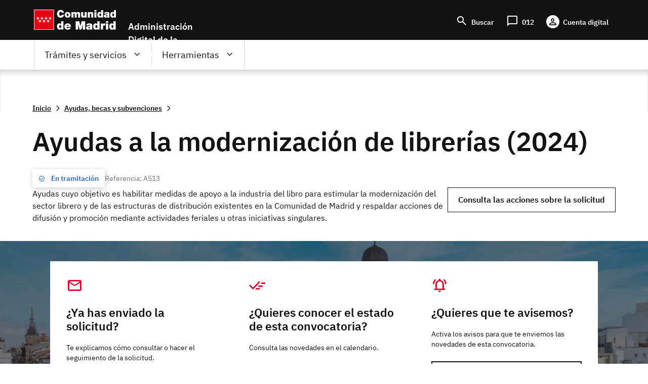

--- FILE ---
content_type: text/html; charset=UTF-8
request_url: https://sede.comunidad.madrid/ayudas-becas-subvenciones/ayudas-modernizacion-librerias-4
body_size: 93885
content:
<!DOCTYPE html>
<html lang="es" dir="ltr" prefix="content: http://purl.org/rss/1.0/modules/content/  dc: http://purl.org/dc/terms/  foaf: http://xmlns.com/foaf/0.1/  og: http://ogp.me/ns#  rdfs: http://www.w3.org/2000/01/rdf-schema#  schema: http://schema.org/  sioc: http://rdfs.org/sioc/ns#  sioct: http://rdfs.org/sioc/types#  skos: http://www.w3.org/2004/02/skos/core#  xsd: http://www.w3.org/2001/XMLSchema# ">
  <head>
    <meta charset="utf-8" />
<noscript><style>form.antibot * :not(.antibot-message) { display: none !important; }</style>
</noscript><script>var _paq = _paq || [];(function(){var u=(("https:" == document.location.protocol) ? "https://estadisticas.comunidad.madrid/" : "https://estadisticas.comunidad.madrid/");_paq.push(["setSiteId", 10]);_paq.push(["setTrackerUrl", u+"piwik.php"]);_paq.push(["setDoNotTrack", 1]);_paq.push(["trackPageView"]);_paq.push(["setIgnoreClasses", ["no-tracking","colorbox"]]);_paq.push(["enableLinkTracking"]);var d=document,g=d.createElement("script"),s=d.getElementsByTagName("script")[0];g.type="text/javascript";g.defer=true;g.async=true;g.src=u+"piwik.js";s.parentNode.insertBefore(g,s);})();</script>
<meta name="title" content="Ayudas a la modernización de librerías | Comunidad de Madrid" />
<meta property="og:site_name" content="Sede" />
<link rel="canonical" href="http://sede.comunidad.madrid/node/277862" />
<meta name="description" content="Ayudas a la modernización de librerías (2024)" />
<meta property="og:type" content="article" />
<meta property="og:url" content="http://sede.comunidad.madrid/ayudas-becas-subvenciones/ayudas-modernizacion-librerias-4" />
<meta property="og:title" content="Ayudas a la modernización de librerías" />
<meta property="og:description" content="Ayudas a la modernización de librerías (2024)" />
<meta name="Generator" content="Drupal 8 (https://www.drupal.org)" />
<meta name="MobileOptimized" content="width" />
<meta name="HandheldFriendly" content="true" />
<meta name="viewport" content="width=device-width, initial-scale=1.0" />
<script type="application/ld+json">{"@context":"https:\/\/schema.org","@graph":[{"@type":"GovernmentService","@id":"http:\/\/sede.comunidad.madrid\/ayudas-becas-subvenciones\/ayudas-modernizacion-librerias-4","name":"Ayudas a la modernizaci\u00f3n de librer\u00edas","alternateName":"Ayudas a la modernizaci\u00f3n de librer\u00edas (2024)","url":"http:\/\/sede.comunidad.madrid\/ayudas-becas-subvenciones\/ayudas-modernizacion-librerias-4","description":"Ayudas a la modernizaci\u00f3n de librer\u00edas (2024)","serviceType":{"@type":"GovernmentBenefitsType","name":"Ayudas, Becas y Subvenciones"},"serviceOutput":{"@type":"GovernmentPermit","name":"Ayudas a la modernizaci\u00f3n de librer\u00edas"},"provider":{"@type":"GovernmentOrganization","name":"Gobierno de la Comunidad de Madrid","url":"https:\/\/www.comunidad.madrid\/gobierno\/"},"areaServed":{"@type":"State","name":"ocd-division\/country:es\/autonomous_community:md"},"availableChannel":[{"@type":"ServiceChannel","name":"2670F1_24","serviceUrl":"https:\/\/gestiona7.madrid.org\/i012_impresos\/run\/j\/VerImpreso.icm?CDIMPRESO=2670F1_24"}]}]}</script>
<meta name="DC.ISO3166" content="ES" />
<meta name="DC.Location" content="ES30" />
<meta name="DC.Service" content="procedure" />
<meta name="DC.Policy" content="Ayudas a la modernización de librerías" />
<meta lang="DC.Language" content="[en|es]" />
<link rel="shortcut icon" href="/sites/default/files/favicon-16x16_0.svg" type="image/svg+xml" />
<link rel="alternate" hreflang="es" href="http://sede.comunidad.madrid/ayudas-becas-subvenciones/ayudas-modernizacion-librerias-4" />
<link rel="revision" href="http://sede.comunidad.madrid/ayudas-becas-subvenciones/ayudas-modernizacion-librerias-4" />

    <title>Ayudas a la modernización de librerías | Comunidad de Madrid</title>
    <link rel="stylesheet" media="all" href="/sites/default/files/css/css_RQEHvikODxVxtdw40TYe3pRgdcRTFGyyIqohXedNI-Q.css" />
<link rel="stylesheet" media="all" href="/sites/default/files/css/css_DUQgrf9KDiBVgz95jYNaZlnZSUIzlS70NZK95NmcMxU.css" />

    
<!--[if lte IE 8]>
<script src="/sites/default/files/js/js_VtafjXmRvoUgAzqzYTA3Wrjkx9wcWhjP0G4ZnnqRamA.js"></script>
<![endif]-->
<script src="/core/assets/vendor/modernizr/modernizr.min.js?v=3.3.1"></script>

  </head>
  <body class="innova path-node page-node-type-ayudas-becas-y-subvenciones scroll-top-active">
  <div class="popup oculto">
      <div class="close"><span class="open">X</span></div>
        <div class="content">
          <p>Fecha y hora oficial de la Comunidad de Madrid</p>
          <div>
            <span class="mostrar">
              <span class="label">Fecha: </span>
              <span class="fecha">
                <span id="dia" class="cuadro"></span>
                <span id="mes" class="cuadro"></span>
                <span id="anio" class="cuadro"></span>
              </span>
            </span>
          </div>
          <div>
            <span class="mostrar">
              <span class="label">Hora: </span>
              <span class="hora">
                <span id="hora" class="cuadro"></span>
                <span id="minutos" class="cuadro"></span>
              </span>
            </span>
          </div>
      </div>
  </div>
        <a href="#main-content" class="visually-hidden focusable skip-link">
      Pasar al contenido principal
    </a>
    
      <div class="dialog-off-canvas-main-canvas" data-off-canvas-main-canvas>
    
<div class="layout-container">
  <header role="banner">
          <div class="menu-pcen">
          
  <div class="region region--preheader">
    <div class="region__content">
      <div id="block-hamburgerblock--2" class="element-invisible--desktop block block-eadministration-block-layout block-eadministration-hamburger">
  
    
      <img class="hamburger" role="button" src="/modules/custom/eadministration_deploy/eadministration_block_layout/img/hamburger_white.png" alt="Menú" typeof="foaf:Image" />

  </div>
<div class="logo-pcen block block-eadministration-block-layout block-pcen-logo" id="block-pcenlogo">
  
    
      <a href="http://www.comunidad.madrid"><img class="logo logo--big" title="Comunidad de Madrid" alt="Comunidad de Madrid" src="/modules/custom/eadministration_deploy/eadministration_block_layout/img/logo_pcen.png" typeof="foaf:Image" />
<img class="logo logo--little" title="Comunidad de Madrid" alt="Comunidad de Madrid" src="/modules/custom/eadministration_deploy/eadministration_block_layout/img/logo_pcen_responsive.png" typeof="foaf:Image" />
</a>
  </div>
<div id="block-employmentoffer-theme-branding" class="text-align--center text-align--left--desktop block block-system block-system-branding-block">
  
    
        <a href="/" rel="home" class="site-logo">
      <img src="/themes/custom/employmentoffer_theme/logo_sede.svg" alt="Inicio" />
    </a>
      </div>
<div id="block-accesosencabecera" class="header-access block block-block-content block-block-contentdd21226b-a122-44d6-89a5-9e30bc2b6635">
  
    
      
      <div class="field field--name-field-contact field--type-entity-reference-revisions field--label-hidden field__items">
              <div class="field__item">  <div class="paragraph paragraph--type--lista-con-icono paragraph--view-mode--lista-con-icono">
          

<div  class="group-paragraph-content">
    
  


<ul class="field field--name-field-enlace- field--type-entity-reference-revisions field--label-hidden field__items">
      <li class="field__item">  <div class="paragraph paragraph--type--enlace-lista-icono paragraph--view-mode--lista-con-icono">
          

<div  class="linked-block">
    
  
            <div class="field field--name-field-icono field--type-string-micon field--label-hidden field__item"><i class="micon material-symbols-search" aria-hidden="true"></i>
</div>
      
            <div class="field field--name-field-enlace-de-interes field--type-link field--label-hidden field__item"><a href="/buscador">Buscar</a></div>
      

  </div>

      </div>
</li>
      <li class="field__item">  <div class="paragraph paragraph--type--enlace-lista-icono paragraph--view-mode--lista-con-icono">
          

<div  class="linked-block">
    
  
            <div class="field field--name-field-icono field--type-string-micon field--label-hidden field__item"><i class="micon material-symbols-chat_bubble" aria-hidden="true"></i>
</div>
      
            <div class="field field--name-field-enlace-de-interes field--type-link field--label-hidden field__item"><a href="https://www.comunidad.madrid/012">012</a></div>
      

  </div>

      </div>
</li>
      <li class="field__item">  <div class="paragraph paragraph--type--enlace-lista-icono paragraph--view-mode--lista-con-icono">
          

<div  class="linked-block">
    
  
            <div class="field field--name-field-icono field--type-string-micon field--label-hidden field__item"><i class="micon material-symbols-person" aria-hidden="true"></i>
</div>
      
            <div class="field field--name-field-enlace-de-interes field--type-link field--label-hidden field__item"><a href="https://digital.comunidad.madrid/acceso">Cuenta digital</a></div>
      

  </div>

      </div>
</li>
  </ul>



  </div>

      </div>
</div>
          </div>
  
  </div>
<div id="block-botonacceder" class="site-name block block-block-content block-block-contentca4a1184-7bb5-4f6f-845c-1081391d11f1">
  
    
      
            <div class="clearfix text-formatted field field--name-body field--type-text-with-summary field--label-hidden field__item"><p>Administración Digital de la Comunidad de Madrid</p>
<script src="/core/assets/vendor/jquery/jquery.min.js?v=3.5.1">
<!--//--><![CDATA[// ><!--

    
//--><!]]>
</script><script>
<!--//--><![CDATA[// ><!--

(function($) {
    $(document).ready(function(){   
        $('.block-pcen-logo').find("a").attr("href","/");
  })
})(jQuery);


//--><!]]>
</script></div>
      
  </div>

    </div>
  </div>


      </div>
      
              <div class="menu-adel">
        
  <div class="region region--header">
    <div class="region__content">
      <!--p class="literal-hora">
        <a href="#">Calendario de días hábiles e inhábiles</a>
        <span class="open">Fecha y hora oficial de la Comunidad de Madrid</span>
      </p -->
      <nav role="navigation" aria-labelledby="block-employmentoffer-theme-main-menu-menu" id="block-employmentoffer-theme-main-menu" class="element-height-toggle menu-desktop block block-menu navigation menu--main">
            
  <h2 class="visually-hidden" id="block-employmentoffer-theme-main-menu-menu">Navegación principal</h2>
  

        
              <ul class="menu">
                    <li class="menu-item menu-item--expanded">
        <span class="tramites">Trámites y servicios</span>
                                <ul class="menu">
                    <li class="menu-item">
        <span class="highlight">Lo más buscado</span>
              </li>
                <li class="menu-item menu-item--expanded">
        <span>Trámites por temas</span>
                                <ul class="menu">
                    <li class="menu-item">
        <a href="/vivienda-urbanismo-construccion" data-drupal-link-system-path="taxonomy/term/12969">Vivienda, urbanismo y construcción</a>
              </li>
                <li class="menu-item">
        <a href="/salud" data-drupal-link-system-path="taxonomy/term/12959">Salud</a>
              </li>
                <li class="menu-item">
        <a href="/transport" data-drupal-link-system-path="taxonomy/term/12976">Transporte</a>
              </li>
                <li class="menu-item">
        <a href="/comercio-servicios-juego" data-drupal-link-system-path="taxonomy/term/12979">Comercio, servicios y juego</a>
              </li>
                <li class="menu-item">
        <a href="/cultura-turismo-deporte-ocio" data-drupal-link-system-path="taxonomy/term/12984">Cultura, turismo, deporte y ocio</a>
              </li>
                <li class="menu-item">
        <a href="/industria-energia-mineria" data-drupal-link-system-path="taxonomy/term/12989">Industria, energía y minería</a>
              </li>
                <li class="menu-item">
        <a href="/medio-ambiente" data-drupal-link-system-path="taxonomy/term/12999">Medio ambiente</a>
              </li>
                <li class="menu-item">
        <a href="/agricultura-ganaderia-medio-rural" data-drupal-link-system-path="taxonomy/term/12993">Agricultura, ganadería y medio rural</a>
              </li>
                <li class="menu-item">
        <a href="/educacion-formacion" data-drupal-link-system-path="taxonomy/term/13006">Educación y formación</a>
              </li>
                <li class="menu-item">
        <a href="/asuntos-sociales" data-drupal-link-system-path="taxonomy/term/13021">Asuntos sociales</a>
              </li>
                <li class="menu-item">
        <a href="/seguridad-justicia-administracion-local" data-drupal-link-system-path="taxonomy/term/13033">Seguridad, justicia y administración local</a>
              </li>
                <li class="menu-item">
        <a href="/investigacion-tecnologia" data-drupal-link-system-path="taxonomy/term/13037">Investigación y tecnología</a>
              </li>
                <li class="menu-item">
        <a href="/empleo-trabajo-economia" data-icon-position="before" data-drupal-link-system-path="taxonomy/term/13041">Empleo, trabajo y economía</a>
              </li>
                <li class="menu-item">
        <a href="/tramites-por-temas" data-icon-position="before" data-drupal-link-system-path="tramites-por-temas">Ir a todos los temas</a>
              </li>
        </ul>
  
              </li>
                <li class="menu-item menu-item--expanded">
        <span>Trámites por tipos</span>
                                <ul class="menu">
                    <li class="menu-item">
        <a href="/autorizaciones-licencias-permisos-carnes" data-drupal-link-system-path="taxonomy/term/13065">Autorizaciones, licencias, permisos  y carnés</a>
              </li>
                <li class="menu-item">
        <a href="/ayudas-becas-subvenciones-0" data-icon-position="before" data-drupal-link-system-path="taxonomy/term/13066">Ayudas, becas, y subvenciones</a>
              </li>
                <li class="menu-item">
        <a href="/premios" data-drupal-link-system-path="taxonomy/term/13073">Premios</a>
              </li>
                <li class="menu-item">
        <a href="/prestacion-social" data-drupal-link-system-path="taxonomy/term/13074">Prestación social</a>
              </li>
                <li class="menu-item">
        <a href="/comunicaciones-declaraciones" data-drupal-link-system-path="taxonomy/term/13067">Comunicaciones y declaraciones</a>
              </li>
                <li class="menu-item">
        <a href="/denuncias-reclamaciones-recursos" data-drupal-link-system-path="taxonomy/term/13068">Denuncias, reclamaciones y recursos</a>
              </li>
                <li class="menu-item">
        <a href="/oferta-empleo" data-drupal-link-system-path="taxonomy/term/13071">Ofertas de empleo</a>
              </li>
                <li class="menu-item">
        <a href="/ofertas-formacion" data-drupal-link-system-path="taxonomy/term/13072">Ofertas formación</a>
              </li>
                <li class="menu-item">
        <a href="/impuestos-tasas-precios-publicos" data-drupal-link-system-path="taxonomy/term/13069">Impuestos, tasas y precios públicos</a>
              </li>
                <li class="menu-item">
        <a href="/inscripciones-registro" data-drupal-link-system-path="taxonomy/term/13070">Inscripción en registro</a>
              </li>
                <li class="menu-item">
        <a href="/tramites-por-tipos" data-drupal-link-system-path="tramites-por-tipos">Ir a todos los tipos</a>
              </li>
        </ul>
  
              </li>
                <li class="menu-item menu-item--expanded">
        <span>Trámites por perfiles</span>
                                <ul class="menu">
                    <li class="menu-item">
        <a href="/perfil/jovenes" data-icon-position="before" data-drupal-link-system-path="taxonomy/term/12940">Jóvenes</a>
              </li>
                <li class="menu-item">
        <a href="/perfil/mujeres" data-icon-position="before" data-drupal-link-system-path="taxonomy/term/12941">Mujeres</a>
              </li>
                <li class="menu-item">
        <a href="/perfil/infancia-familia" data-icon-position="before" data-drupal-link-system-path="taxonomy/term/12943">Infancia y familia</a>
              </li>
                <li class="menu-item">
        <a href="/perfil/personas-mayores" data-icon-position="before" data-drupal-link-system-path="taxonomy/term/12942">Personas mayores</a>
              </li>
                <li class="menu-item">
        <a href="/perfil/personas-discapacidad" data-icon-position="before" data-drupal-link-system-path="taxonomy/term/12945">Personas con discapacidad</a>
              </li>
                <li class="menu-item">
        <a href="/perfil/personas-dependientes" data-icon-position="before" data-drupal-link-system-path="taxonomy/term/12946">Personas dependientes</a>
              </li>
                <li class="menu-item">
        <a href="/perfil/personas-vulnerables" data-icon-position="before" data-drupal-link-system-path="taxonomy/term/12947">Personas vulnerables</a>
              </li>
                <li class="menu-item">
        <a href="/perfil/personas-desempleadas" data-icon-position="before" data-drupal-link-system-path="taxonomy/term/12948">Personas desempleadas</a>
              </li>
                <li class="menu-item">
        <a href="/perfil/inmigrantes" data-icon-position="before" data-drupal-link-system-path="taxonomy/term/12949">Inmigrantes</a>
              </li>
                <li class="menu-item">
        <a href="/perfil/emprendedores" data-icon-position="before" data-drupal-link-system-path="taxonomy/term/12953">Emprendedores</a>
              </li>
                <li class="menu-item">
        <a href="/perfil/estudiantes" data-icon-position="before" data-drupal-link-system-path="taxonomy/term/12944">Estudiantes</a>
              </li>
                <li class="menu-item">
        <a href="/perfil/autonomos" data-icon-position="before" data-drupal-link-system-path="taxonomy/term/12954">Autónomos</a>
              </li>
                <li class="menu-item">
        <a href="/perfil/empresas" data-icon-position="before" data-drupal-link-system-path="taxonomy/term/12955">Empresas</a>
              </li>
                <li class="menu-item">
        <a href="/perfil/asociaciones-fundaciones-otras-entidades" data-icon-position="before" data-drupal-link-system-path="taxonomy/term/12956">Asociaciones, fundaciones y otras entidades</a>
              </li>
                <li class="menu-item">
        <a href="/perfil/empleados-publicos" data-icon-position="before" data-drupal-link-system-path="taxonomy/term/12958">Empleados públicos</a>
              </li>
                <li class="menu-item">
        <a href="/perfil/personal-sanitario" data-icon-position="before" data-drupal-link-system-path="taxonomy/term/12951">Personal sanitario</a>
              </li>
                <li class="menu-item">
        <a href="/perfil/docentes" data-icon-position="before" data-drupal-link-system-path="taxonomy/term/12952">Docentes</a>
              </li>
                <li class="menu-item">
        <a href="/perfil/entidades-locales" data-icon-position="before" data-drupal-link-system-path="taxonomy/term/12957">Entidades locales</a>
              </li>
                <li class="menu-item">
        <a href="/tramites-perfiles" data-drupal-link-system-path="node/278811">Ir a todos los perfiles</a>
              </li>
        </ul>
  
              </li>
        </ul>
  
              </li>
                <li class="menu-item menu-item--expanded">
        <span class="father">Herramientas</span>
                                <ul class="menu">
                    <li class="menu-item">
        <a href="/registro-electronico-general-comunidad-madrid" data-drupal-link-system-path="node/267140">Registro electrónico</a>
              </li>
                <li class="menu-item">
        <a href="/codigo-seguro-verificacion" data-drupal-link-system-path="node/267139">Verificador de documento digital</a>
              </li>
                <li class="menu-item">
        <a href="https://www.comunidad.madrid/identifica">IDentifica</a>
              </li>
                <li class="menu-item">
        <a href="https://gestiona.comunidad.madrid/aaoc_pub/">Servicio de alertas</a>
              </li>
                <li class="menu-item">
        <a href="https://www.carpetavirtual.sanidadmadrid.org/cavi/mvc/inicio/login">Mi carpeta de salud</a>
              </li>
                <li class="menu-item">
        <a href="/guia-tramitacion-electronica" data-drupal-link-system-path="node/265955">Guía de tramitación electrónica</a>
              </li>
                <li class="menu-item">
        <a href="/guia-tramitacion-electronica#documentos" data-drupal-link-system-path="node/265955">Aportar documentación</a>
              </li>
                <li class="menu-item">
        <a href="/guia-tramitacion-electronica#comunicaciones" data-drupal-link-system-path="node/265955">Enviar comunicación</a>
              </li>
                <li class="menu-item">
        <a href="/guia-tramitacion-electronica#obtener" data-icon-position="before" data-drupal-link-system-path="node/265955">Servicios de Respuesta Inmediata (SERIS)</a>
              </li>
                <li class="menu-item">
        <a href="https://gestiona.comunidad.madrid/opti_webapp_contrib">Oficina virtual de tributos</a>
              </li>
                <li class="menu-item">
        <a href="/guia-tramitacion-electronica#facturas" data-drupal-link-system-path="node/265955">Presentación de facturas electrónicas (FACe) </a>
              </li>
                <li class="menu-item">
        <a href="/guia-tramitacion-electronica#tasas" data-drupal-link-system-path="node/265955">Pago de tasas, precios públicos y otros ingresos</a>
              </li>
                <li class="menu-item">
        <a href="/guia-tramitacion-electronica#registro_factura" data-icon-position="before" data-drupal-link-system-path="node/265955">Registro contable de facturas</a>
              </li>
                <li class="menu-item">
        <a href="/red-sara-sistemas-aplicaciones-redes-administraciones" data-icon-position="before" data-drupal-link-system-path="node/286178">Red Sara</a>
              </li>
        </ul>
  
              </li>
                <li class="menu-item">
        <a href="https://www.comunidad.madrid/012" class="citizien">Atención al ciudadano (012)</a>
              </li>
        </ul>
  


  </nav>
<nav role="navigation" aria-labelledby="block-lomasbuscado-2-menu" id="block-lomasbuscado-2" class="more-search block block-menu navigation menu--lo-mas-buscado">
      
  <h2 id="block-lomasbuscado-2-menu">Lo más buscado</h2>
  

        
              <ul class="menu">
                    <li class="menu-item">
        <a href="/ayudas-becas-subvenciones/ayudas-transporte-publico-0" data-icon-position="before" data-drupal-link-system-path="node/213258">Ayudas al transporte público</a>
              </li>
                <li class="menu-item">
        <a href="/ayudas-becas-subvenciones/ayudas-economicas-natalidad" data-icon-position="before" data-drupal-link-system-path="node/236889">Ayudas económicas a la natalidad</a>
              </li>
                <li class="menu-item">
        <a href="/ayudas-becas-subvenciones/bono-alquiler-joven" data-icon-position="before" data-drupal-link-system-path="node/264607">Bono Alquiler Joven</a>
              </li>
                <li class="menu-item">
        <a href="/autorizaciones-licencias-permisos-carnes/carne-joven" data-icon-position="before" data-drupal-link-system-path="node/212933">Carné Joven</a>
              </li>
                <li class="menu-item">
        <a href="/inscripciones-registro/inscripcion-inicial-demanda-empleo" data-icon-position="before" data-drupal-link-system-path="node/220194">Inscripción demanda empleo</a>
              </li>
                <li class="menu-item">
        <a href="/autorizaciones-licencias-permisos-carnes/reconocimiento-grado-discapacidad" data-icon-position="before" data-drupal-link-system-path="node/212971">Reconocimiento grado de discapacidad</a>
              </li>
                <li class="menu-item">
        <a href="/oferta-empleo/tecnico-cuidados-auxiliares-enfermeria-2" data-icon-position="before" data-drupal-link-system-path="node/270398">Técnico Cuidados Auxiliares Enfermería</a>
              </li>
                <li class="menu-item">
        <a href="/autorizaciones-licencias-permisos-carnes/titulo-familia-numerosa" data-icon-position="before" data-drupal-link-system-path="node/212986">Título de Familia Numerosa</a>
              </li>
        </ul>
  


  </nav>
<nav role="navigation" aria-labelledby="block-navegacionprincipal-menu" id="block-navegacionprincipal" class="mobile-menu block block-menu navigation menu--main">
            
  <h2 class="visually-hidden" id="block-navegacionprincipal-menu">Navegación principal</h2>
  

        
              <ul class="menu">
                    <li class="menu-item menu-item--expanded">
        <span class="tramites">Trámites y servicios</span>
                                <ul class="menu">
                    <li class="menu-item">
        <span class="highlight">Lo más buscado</span>
              </li>
                <li class="menu-item menu-item--expanded">
        <span>Trámites por temas</span>
                                <ul class="menu">
                    <li class="menu-item">
        <a href="/vivienda-urbanismo-construccion" data-drupal-link-system-path="taxonomy/term/12969">Vivienda, urbanismo y construcción</a>
              </li>
                <li class="menu-item">
        <a href="/salud" data-drupal-link-system-path="taxonomy/term/12959">Salud</a>
              </li>
                <li class="menu-item">
        <a href="/transport" data-drupal-link-system-path="taxonomy/term/12976">Transporte</a>
              </li>
                <li class="menu-item">
        <a href="/comercio-servicios-juego" data-drupal-link-system-path="taxonomy/term/12979">Comercio, servicios y juego</a>
              </li>
                <li class="menu-item">
        <a href="/cultura-turismo-deporte-ocio" data-drupal-link-system-path="taxonomy/term/12984">Cultura, turismo, deporte y ocio</a>
              </li>
                <li class="menu-item">
        <a href="/industria-energia-mineria" data-drupal-link-system-path="taxonomy/term/12989">Industria, energía y minería</a>
              </li>
                <li class="menu-item">
        <a href="/medio-ambiente" data-drupal-link-system-path="taxonomy/term/12999">Medio ambiente</a>
              </li>
                <li class="menu-item">
        <a href="/agricultura-ganaderia-medio-rural" data-drupal-link-system-path="taxonomy/term/12993">Agricultura, ganadería y medio rural</a>
              </li>
                <li class="menu-item">
        <a href="/educacion-formacion" data-drupal-link-system-path="taxonomy/term/13006">Educación y formación</a>
              </li>
                <li class="menu-item">
        <a href="/asuntos-sociales" data-drupal-link-system-path="taxonomy/term/13021">Asuntos sociales</a>
              </li>
                <li class="menu-item">
        <a href="/seguridad-justicia-administracion-local" data-drupal-link-system-path="taxonomy/term/13033">Seguridad, justicia y administración local</a>
              </li>
                <li class="menu-item">
        <a href="/investigacion-tecnologia" data-drupal-link-system-path="taxonomy/term/13037">Investigación y tecnología</a>
              </li>
                <li class="menu-item">
        <a href="/empleo-trabajo-economia" data-icon-position="before" data-drupal-link-system-path="taxonomy/term/13041">Empleo, trabajo y economía</a>
              </li>
                <li class="menu-item">
        <a href="/tramites-por-temas" data-icon-position="before" data-drupal-link-system-path="tramites-por-temas">Ir a todos los temas</a>
              </li>
        </ul>
  
              </li>
                <li class="menu-item menu-item--expanded">
        <span>Trámites por tipos</span>
                                <ul class="menu">
                    <li class="menu-item">
        <a href="/autorizaciones-licencias-permisos-carnes" data-drupal-link-system-path="taxonomy/term/13065">Autorizaciones, licencias, permisos  y carnés</a>
              </li>
                <li class="menu-item">
        <a href="/ayudas-becas-subvenciones-0" data-icon-position="before" data-drupal-link-system-path="taxonomy/term/13066">Ayudas, becas, y subvenciones</a>
              </li>
                <li class="menu-item">
        <a href="/premios" data-drupal-link-system-path="taxonomy/term/13073">Premios</a>
              </li>
                <li class="menu-item">
        <a href="/prestacion-social" data-drupal-link-system-path="taxonomy/term/13074">Prestación social</a>
              </li>
                <li class="menu-item">
        <a href="/comunicaciones-declaraciones" data-drupal-link-system-path="taxonomy/term/13067">Comunicaciones y declaraciones</a>
              </li>
                <li class="menu-item">
        <a href="/denuncias-reclamaciones-recursos" data-drupal-link-system-path="taxonomy/term/13068">Denuncias, reclamaciones y recursos</a>
              </li>
                <li class="menu-item">
        <a href="/oferta-empleo" data-drupal-link-system-path="taxonomy/term/13071">Ofertas de empleo</a>
              </li>
                <li class="menu-item">
        <a href="/ofertas-formacion" data-drupal-link-system-path="taxonomy/term/13072">Ofertas formación</a>
              </li>
                <li class="menu-item">
        <a href="/impuestos-tasas-precios-publicos" data-drupal-link-system-path="taxonomy/term/13069">Impuestos, tasas y precios públicos</a>
              </li>
                <li class="menu-item">
        <a href="/inscripciones-registro" data-drupal-link-system-path="taxonomy/term/13070">Inscripción en registro</a>
              </li>
                <li class="menu-item">
        <a href="/tramites-por-tipos" data-drupal-link-system-path="tramites-por-tipos">Ir a todos los tipos</a>
              </li>
        </ul>
  
              </li>
                <li class="menu-item menu-item--expanded">
        <span>Trámites por perfiles</span>
                                <ul class="menu">
                    <li class="menu-item">
        <a href="/perfil/jovenes" data-icon-position="before" data-drupal-link-system-path="taxonomy/term/12940">Jóvenes</a>
              </li>
                <li class="menu-item">
        <a href="/perfil/mujeres" data-icon-position="before" data-drupal-link-system-path="taxonomy/term/12941">Mujeres</a>
              </li>
                <li class="menu-item">
        <a href="/perfil/infancia-familia" data-icon-position="before" data-drupal-link-system-path="taxonomy/term/12943">Infancia y familia</a>
              </li>
                <li class="menu-item">
        <a href="/perfil/personas-mayores" data-icon-position="before" data-drupal-link-system-path="taxonomy/term/12942">Personas mayores</a>
              </li>
                <li class="menu-item">
        <a href="/perfil/personas-discapacidad" data-icon-position="before" data-drupal-link-system-path="taxonomy/term/12945">Personas con discapacidad</a>
              </li>
                <li class="menu-item">
        <a href="/perfil/personas-dependientes" data-icon-position="before" data-drupal-link-system-path="taxonomy/term/12946">Personas dependientes</a>
              </li>
                <li class="menu-item">
        <a href="/perfil/personas-vulnerables" data-icon-position="before" data-drupal-link-system-path="taxonomy/term/12947">Personas vulnerables</a>
              </li>
                <li class="menu-item">
        <a href="/perfil/personas-desempleadas" data-icon-position="before" data-drupal-link-system-path="taxonomy/term/12948">Personas desempleadas</a>
              </li>
                <li class="menu-item">
        <a href="/perfil/inmigrantes" data-icon-position="before" data-drupal-link-system-path="taxonomy/term/12949">Inmigrantes</a>
              </li>
                <li class="menu-item">
        <a href="/perfil/emprendedores" data-icon-position="before" data-drupal-link-system-path="taxonomy/term/12953">Emprendedores</a>
              </li>
                <li class="menu-item">
        <a href="/perfil/estudiantes" data-icon-position="before" data-drupal-link-system-path="taxonomy/term/12944">Estudiantes</a>
              </li>
                <li class="menu-item">
        <a href="/perfil/autonomos" data-icon-position="before" data-drupal-link-system-path="taxonomy/term/12954">Autónomos</a>
              </li>
                <li class="menu-item">
        <a href="/perfil/empresas" data-icon-position="before" data-drupal-link-system-path="taxonomy/term/12955">Empresas</a>
              </li>
                <li class="menu-item">
        <a href="/perfil/asociaciones-fundaciones-otras-entidades" data-icon-position="before" data-drupal-link-system-path="taxonomy/term/12956">Asociaciones, fundaciones y otras entidades</a>
              </li>
                <li class="menu-item">
        <a href="/perfil/empleados-publicos" data-icon-position="before" data-drupal-link-system-path="taxonomy/term/12958">Empleados públicos</a>
              </li>
                <li class="menu-item">
        <a href="/perfil/personal-sanitario" data-icon-position="before" data-drupal-link-system-path="taxonomy/term/12951">Personal sanitario</a>
              </li>
                <li class="menu-item">
        <a href="/perfil/docentes" data-icon-position="before" data-drupal-link-system-path="taxonomy/term/12952">Docentes</a>
              </li>
                <li class="menu-item">
        <a href="/perfil/entidades-locales" data-icon-position="before" data-drupal-link-system-path="taxonomy/term/12957">Entidades locales</a>
              </li>
                <li class="menu-item">
        <a href="/tramites-perfiles" data-drupal-link-system-path="node/278811">Ir a todos los perfiles</a>
              </li>
        </ul>
  
              </li>
        </ul>
  
              </li>
                <li class="menu-item menu-item--expanded">
        <span class="father">Herramientas</span>
                                <ul class="menu">
                    <li class="menu-item">
        <a href="/registro-electronico-general-comunidad-madrid" data-drupal-link-system-path="node/267140">Registro electrónico</a>
              </li>
                <li class="menu-item">
        <a href="/codigo-seguro-verificacion" data-drupal-link-system-path="node/267139">Verificador de documento digital</a>
              </li>
                <li class="menu-item">
        <a href="https://www.comunidad.madrid/identifica">IDentifica</a>
              </li>
                <li class="menu-item">
        <a href="https://gestiona.comunidad.madrid/aaoc_pub/">Servicio de alertas</a>
              </li>
                <li class="menu-item">
        <a href="https://www.carpetavirtual.sanidadmadrid.org/cavi/mvc/inicio/login">Mi carpeta de salud</a>
              </li>
                <li class="menu-item">
        <a href="/guia-tramitacion-electronica" data-drupal-link-system-path="node/265955">Guía de tramitación electrónica</a>
              </li>
                <li class="menu-item">
        <a href="/guia-tramitacion-electronica#documentos" data-drupal-link-system-path="node/265955">Aportar documentación</a>
              </li>
                <li class="menu-item">
        <a href="/guia-tramitacion-electronica#comunicaciones" data-drupal-link-system-path="node/265955">Enviar comunicación</a>
              </li>
                <li class="menu-item">
        <a href="/guia-tramitacion-electronica#obtener" data-icon-position="before" data-drupal-link-system-path="node/265955">Servicios de Respuesta Inmediata (SERIS)</a>
              </li>
                <li class="menu-item">
        <a href="https://gestiona.comunidad.madrid/opti_webapp_contrib">Oficina virtual de tributos</a>
              </li>
                <li class="menu-item">
        <a href="/guia-tramitacion-electronica#facturas" data-drupal-link-system-path="node/265955">Presentación de facturas electrónicas (FACe) </a>
              </li>
                <li class="menu-item">
        <a href="/guia-tramitacion-electronica#tasas" data-drupal-link-system-path="node/265955">Pago de tasas, precios públicos y otros ingresos</a>
              </li>
                <li class="menu-item">
        <a href="/guia-tramitacion-electronica#registro_factura" data-icon-position="before" data-drupal-link-system-path="node/265955">Registro contable de facturas</a>
              </li>
                <li class="menu-item">
        <a href="/red-sara-sistemas-aplicaciones-redes-administraciones" data-icon-position="before" data-drupal-link-system-path="node/286178">Red Sara</a>
              </li>
        </ul>
  
              </li>
                <li class="menu-item">
        <a href="https://www.comunidad.madrid/012" class="citizien">Atención al ciudadano (012)</a>
              </li>
        </ul>
  


  </nav>

    </div>
  </div>


      </div>
        
        
                  <div class="preheader-breadcrumb">
            
  <div class="region region--preheader-breadcrumb">
    <div class="region__content">
      <div id="block-enlacesdeayudaalanavegacion" class="block block-system block-system-breadcrumb-block">
  
    
        <nav class="breadcrumb" role="navigation" aria-labelledby="system-breadcrumb">
    <ol typeof="BreadcrumbList" vocab="http://schema.org/">
          <li property="itemListElement" typeof="ListItem">
                <a property="item" typeof="WebPage" href="/">
        <span itemprop="name">Inicio</span></a>
        <meta itemprop="position" content=" 1 " />
              </li>
          <li property="itemListElement" typeof="ListItem">
                <a property="item" typeof="WebPage" href="/ayudas-becas-subvenciones">
        <span itemprop="name">Ayudas, becas y subvenciones</span></a>
        <meta itemprop="position" content=" 2 " />
              </li>
        </ol>
  </nav>

  </div>

    </div>
  </div>


          </div>       
              
                  <div class="full-header">    
            <div class="header-content">
            
  <div class="region region--header-full">
    <div class="region__content">
      <div class="views-element-container block block-views block-views-blockfields-new-header-block-3" id="block-views-block-fields-new-header-block-3">
  
    
      <div><div class="view view-fields-new-header view-id-fields_new_header view-display-id-block_3 js-view-dom-id-864de9f3c82e3f476b83b86a3dbe314c72b85ee221509a6f1663525c7e0f5db8">
  
    
      
      <div class="view-content">
          <div class="views-row"><div class="views-field views-field-nothing"><span class="field-content"><div class="header-inside">
  <h1 class="page-title-reset">
  Ayudas a la modernización de librerías (2024)
  </h1>
    <div class="call-data collapsible">
      <div class="call-state-reference">
        <div class="full-state">
           <div class="state-en-tramitacion">       
                          En tramitación
                       
          </div>
        </div>
        <div class="reference">
           Referencia: 
          
          
          A513
          
          
          
          
          
          
          
          
        </div>
      
      </div>
      <div class="description-button">
         <div class="description ">
            <div class="content_objetive">
                               <p>Ayudas cuyo objetivo es habilitar medidas de apoyo a la industria del libro para estimular la modernización del sector librero y de las estructuras de distribución existentes en la Comunidad de Madrid y respaldar acciones de difusión y promoción mediante actividades feriales u otras iniciativas singulares.</p>

                           </div>
         </div>   
         <div class="content-button">
                       <a class="btn btn--secondary" href="#make-actions">Consulta las acciones sobre la solicitud</a>
            
       </div>
      </div>    
  </div>
  <div class="header-sticky">
   <div class="content">
      <div class="left"> 
         <div class="title">
                     Ayudas a la modernización de librerías (2024)
             </div>
         <div class="full-state">
            <div class="state-en-tramitacion">       
                            En tramitación 
                        
           </div>
         </div>
      </div>
      <div class="right">
         <div class="content-button">
                           <a class="btn btn--secondary" href="#make-actions">Consulta las acciones sobre la solicitud</a>
              
         </div>
      </div>
   </div>     
  </div>
</div>
</span></div></div>

    </div>
  
          </div>
</div>

  </div>

    </div>
  </div>


                          </div>         
          </div>     
                          <div class="alert-section">
          
            
  <div class="region region--alerts-section">
    <div class="region__content">
      
  


<div id="block-bloqueavisosencabecera" class="alerts-header block block-block-content block-broken">
  
  


  <section aria-label="Slider avisos" class="splide">
    <div class="item-list splide__track">
      <ul class="splide__list">
                  <li class="splide__slide">
            <div class="icon mail"></div>
            <h3 class="title-alert">¿Ya has enviado la solicitud?</h3>
            <div class="description">Te explicamos cómo consultar o hacer el seguimiento de la solicitud.</div>
                          <a class="button" title="Aviso" target="_self" href="#content-check-status">Consultar estado</a>
                      </li>
                  <li class="splide__slide">
            <div class="icon sweep"></div>
            <h3 class="title-alert">¿Quieres conocer el estado de esta convocatoria?</h3>
            <div class="description">Consulta las novedades en el calendario.</div>
                          <a class="button" title="Aviso" target="_self" href="#calendario-de-actuaciones">Ir al calendario</a>
                      </li>
                  <li class="splide__slide">
            <div class="icon notification"></div>
            <h3 class="title-alert">¿Quieres que te avisemos?</h3>
            <div class="description">Activa los avisos para que te enviemos las novedades de esta convocatoria.</div>
                          <a class="button" title="Aviso" target="_blank" href="https://gestiona.comunidad.madrid/aaoc_pub/html/web/SuscripcionExterna.icm?accion=suscripcionAlerta&amp;convocatoria=277862">Activar avisos</a>
                      </li>
              </ul>
    </div>
    <div class="pagination">&nbsp;</div>
    <div class="splide__arrows">&nbsp;</div>
  </section> 
</div>
    
 

    </div>
  </div>


          </div>
                <div class="anchors-top">
          
        </div>
          
    
  </header>
  
  

  <main role="main">
    <a id="main-content" tabindex="-1"></a>         

    <div class="layout-content">
      
  <div class="region region--highlighted">
    <div class="region__content">
      <div data-drupal-messages-fallback class="hidden"></div>

    </div>
  </div>


        
      
  <div class="region region--content">
    <div class="region__content">
      <div id="block-employmentoffer-theme-content" class="block block-system block-system-main-block">
  
    
      

<article role="article" about="/ayudas-becas-subvenciones/ayudas-modernizacion-librerias-4" class="node node--type-ayudas-becas-y-subvenciones node--view-mode-new-full-content">

  
    

  


  <div class="node__content">    
    

<div  class="full-content">
    
  

<div  class="full-content-left">
    
  

<div  class="content-last-information hide-h2" id="ultima-actuacion">
    <h2>Última actuación</h2>
    
  
<div class="calendar-container_top">
	<ul class="field--name-field-hitos" data-node-nid="277862">
																																							<li  class="field__item">
											<div>
										  															<div class="hito-detalle">
													                                          <span class="hito-fecha">25/10/2024</span>
                          							                                  <div class="field--name-field-titulo">
                    Resolución de la convocatoria
                  </div>
																							<div  class="field--name-field-descripcion" >
																											                      <p>Contra la siguiente orden puedes presentar Recurso potestativo de reposición del 26 de octubre al 25 de noviembre de 2024.</p>

                      
                    																										                                          <div class="archivos">
                                                  <a target="_blank" href="/medias/orden-concesionmodernizaclibro2024anpdf/download">Orden 1764/2024 del Consejero de Cultura, Turismo y Deporte</a>
                                              </div>
                                        																											                        <div class="enlaces">
                                                  <a target="_blank" href="https://sede.comunidad.madrid/denuncias-reclamaciones-recursos/recurso-reposicion-cultura-turismo-depor">Recurso potestativo de reposición (Consejería de Cultura, Turismo y Deporte)</a>
                                              </div>
                                        																	</div>
						</div>
					</div>
				</li>
						</ul>
	
      <a href="#calendario-de-actuaciones">Ver calendario completo</a>
  </div>


  </div>


<div  class="content-information accordion-content hide-h2" id="information">
    <h2>Información</h2>
    
  
<div  class="information-content" id="descripcion">


      <h3>Información</h3>
  

                      <ul class="datos-convocatoria">
            <li class="field_no_requiere_tasas">
<div class="field field--name-field-no-requiere-tasas field--label-above field--name-field-tasas field--type-entity-reference">
      <div class="field__label">Tasa</div>
    <div class="field__items">

          <div>
                  <div class="nombre-tasa">
            No requiere el pago de tasas
          </div>
      </div>
      </div>
</div>
</li>
                </ul>
</div>


<div  id="destinatarios" class="reset people-content">
    <h3>Personas destinatarias</h3>
    
  
            <div class="clearfix text-formatted field field--name-field-destinatarios-texto field--type-text-long field--label-hidden field__item"><p>Personas físicas que sean profesionales autónomos (correspondientes al Régimen Especial de Trabajadores Autónomos de la Seguridad Social) que estén dados de alta en el Impuesto de Actividades Económicas en la Comunidad de Madrid y empresas.</p>
</div>
      

  </div>

<div  class="content-required" id="requisitos">

<h3>Requisitos</h3>
<div class="requisitos">
  
            <div class="clearfix text-formatted field field--name-field-requisitos field--type-text-long field--label-hidden field__item"><h3>Requisitos de los solicitantes</h3>
<ol><li>Tener como actividad y objeto social, único o entre otros, la venta de libros. Este requisito se constatará en las escrituras de la sociedad (en su caso) o en el Impuesto de Actividades Económicas.</li>
<li>Disponer de un establecimiento físico en la Comunidad de Madrid, abierto al público en general. Los cambios de domicilio no interrumpirán el cómputo de tiempo siempre y cuando la librería mantenga su nombre o socios.</li>
<li>El porcentaje de facturación relacionada con la venta de libros será como mínimo de un 60 % del total en el caso de establecimientos que lleven a cabo la venta de otros productos, a cuyo efecto deberán suscribir la oportuna declaración responsable.</li>
</ol><h3>Requisitos de las librerías</h3>
<ol><li>Llevar abierta al público, como mínimo, desde el año anterior a la fecha de publicación de la convocatoria, a cuyo efecto se tendrá en cuenta la fecha del alta en el Impuesto de Actividades Económicas junto con el último recibo del importe devengado por este impuesto o, en su caso, la declaración de la exención, así como la vigencia de la misma.</li>
<li>Tener a disposición del público una oferta de títulos (no ejemplares) igual o superior a 2.000. En el caso de librerías especializadas en alguna materia concreta (cuyas ventas en dicha materia concentren un 60% de las ventas) el número de títulos exigibles se reducirá a 1.500. Esta condición deberá acreditarse con la oportuna declaración responsable.</li>
</ol><h3>No podrán ser beneficiarios</h3>
<ol><li>Se excluyen expresamente del ámbito de estas ayudas aquellas librerías que formen parte de un sistema de franquicia, así como las comunidades de bienes, agrupaciones de personas físicas o jurídicas, de carácter público o privado, así como otras entidades sin personalidad jurídica.</li>
<li>Aquellos en quienes concurra alguna de las prohibiciones previstas en la <a href="/sites/default/files/ADEL/ckeditor/ADEL%20Texto%20gen%C3%A9ricos/ley_subvenciones_art_13_2.pdf">normativa de subvenciones</a>.</li>
<li>Quienes tengan deudas en período ejecutivo de pago con la Comunidad de Madrid, salvo que las mismas estuvieran debidamente garantizadas. Esta información se obtendrá de oficio por el órgano instructor.</li>
</ol></div>
      
  
</div>


</div>


<div  class="content-documentation" id="documentacion-presentar">
    <h3>Documentación</h3>
    
  
      <div class="field field--name-extra-field-cf-documentacion-presentar field--type-extra-field field--label-hidden field__items">
              <div class="field__item"><ol></ol><p>Documentos que debes aportar junto a la solicitud:</p>
<ol><li>Declaración responsable en cumplimiento de lo establecido en el artículo 6 y en el 14 de la orden de convocatoria (Anexo I).</li>
<li>Memoria del proyecto (Anexo II).</li>
<li>Memoria económica del gasto de la actividad (o presupuesto) (Anexo III).</li>
<li>Memoria de actividades de las librerías en el año anterior a la convocatoria.</li>
<li>Escritura de constitución (en el caso de personas jurídicas).</li>
<li>Acreditación de la capacidad del firmante para representar a la entidad.</li>
<li>Justificante de pago o certificado de exención del Impuesto de actividades económicas (en el caso de personas jurídicas).</li>
</ol><p>Documentos que podemos consultar si no te opones. Si te opones debes aportarlos:</p>
<ol><li>Acreditación de la identidad del solicitante con DNI/NIE.</li>
<li>Acreditación de la identidad del representante (si existiera) con DNI/NIE.</li>
<li>Certificado de estar al corriente de pago con la Seguridad Social.</li>
</ol><p>Documentos que podemos consultar si nos lo autorizas. Si no autorizas la consulta debes aportarlos:</p>
<ol><li>Certificado de estar al corriente de pago con la Agencia Estatal de Administración Tributaria.</li>
<li>Alta en el Impuesto de Actividades Económicas (IAE).</li>
</ol><p>Recuerda que eres responsable de la veracidad de los datos y documentos presentados.</p>
</div>
          </div>
  

  </div>


<div  class="anexos-innova" id="anexos-innova">
    <div class="field__label">Documentos anexos a la solicitud</div>
    
  <div class="impresos-oferta-doc-presentar"><div class="views-element-container"><div class="view view-impresos-oferta-doc-a-presentar view-id-impresos_oferta_doc_a_presentar view-display-id-default js-view-dom-id-446a4927c32e5f38e981f05e4c664ee39346b142a62440e299181982e2b34005">
  
    
      
      <div class="view-content">
          <div class="views-row"><div class="views-field views-field-rendered-entity"><span class="field-content">

  
  


  <div class="field__item">


     
      <div class="contenido">
        
        <div class="archivos">
            <a target="_blank" href="https://gestiona7.madrid.org/i012_impresos/run/j/VerImpreso.icm?CDIMPRESO=2670FO1_24"  title="Descargar Declaración responsable en cumplimiento de lo establecido en el artículo 6 y en el 14 de la orden de convocatoria (Anexo I)">                  
               <span class="text"> <span>Declaración responsable en cumplimiento de lo establecido en el artículo 6 y en el 14 de la orden de convocatoria (Anexo I)</span><span> (83.94 KB)</span> </span>
               <span class="icon"></span>
             
          </a>           
        </div>
      </div>
  
      
  </div>

</span></div></div>
    <div class="views-row"><div class="views-field views-field-rendered-entity"><span class="field-content">

  
  


  <div class="field__item">


     
      <div class="contenido">
        
        <div class="archivos">
            <a target="_blank" href="https://gestiona7.madrid.org/i012_impresos/run/j/VerImpreso.icm?CDIMPRESO=2670FO2_24"  title="Descargar Memoria del proyecto (Anexo II)">                  
               <span class="text"> <span>Memoria del proyecto (Anexo II)</span><span> (86.18 KB)</span> </span>
               <span class="icon"></span>
             
          </a>           
        </div>
      </div>
  
      
  </div>

</span></div></div>
    <div class="views-row"><div class="views-field views-field-rendered-entity"><span class="field-content">

  
  


  <div class="field__item">


     
      <div class="contenido">
        
        <div class="archivos">
            <a target="_blank" href="https://gestiona7.madrid.org/i012_impresos/run/j/VerImpreso.icm?CDIMPRESO=2670FO3_24"  title="Descargar Memoria económica del proyecto (Anexo III)">                  
               <span class="text"> <span>Memoria económica del proyecto (Anexo III)</span><span> (77.81 KB)</span> </span>
               <span class="icon"></span>
             
          </a>           
        </div>
      </div>
  
      
  </div>

</span></div></div>

    </div>
  
          </div>
</div>
</div>


  </div>


<div  class="content-aditional" id="informacion-complementaria">
    <h3>Información adicional</h3>
    
  
            <div class="clearfix text-formatted field field--name-field-informacion-complementaria field--type-text-long field--label-hidden field__item"><p>Las actividades o proyectos presentados deben estar relacionados con las siguientes finalidades:</p>
<ol><li>Renovación tecnológica que les permita mejorar la gestión comercial de la librería y la comunicación y difusión de sus fondos, la relación electrónica con la Administración, y el desarrollo normal del teletrabajo.</li>
<li>Presencia de las librerías en las distintas ferias del libro de carácter local o especializado que se celebran en la Comunidad de Madrid y en las que participen como expositoras con stand propio, colectivo o institucional. Se consideran ferias de carácter local las organizadas por ayuntamientos o asociaciones locales y que tengan como destinatarios los ciudadanos de ese distrito o municipio.</li>
<li>Formación del personal de las librerías en materias ligadas al comercio librero en sus aspectos legal, administrativo y contable; el sector económico y las estrategias empresariales y de marketing, la gestión de la presencia en redes sociales y web y de la librería en cuanto al fondo, la presentación y la atención al cliente. </li>
<li>Mejora de las condiciones del establecimiento comercial, incluido la adquisición de mobiliario, equipos y herramientas relacionadas y que supongan una clara mejora de su espacio. Las mejoras deberán tener por finalidad mejorar la accesibilidad, la estética del local, la visibilidad del establecimiento, la seguridad de las instalaciones o el espacio expositivo. </li>
</ol><p>Para cualquier consulta acerca de la convocatoria pueden utilizar la siguiente dirección de correo electrónico: <a href="mailto:libromadrid@madrid.org">libromadrid@madrid.org</a></p>
</div>
      

  </div>


<div  class="content-normative" id="normativa-aplicable">
    <h3>Normativa</h3>
    
  
            <div class="clearfix text-formatted field field--name-field-referencia-legal field--type-text-long field--label-hidden field__item"><ul><li>Extracto de la Orden 377/2024, de 28 de febrero, del Consejero de Cultura, Turismo y Deporte de la Comunidad de Madrid, por la que se convocan las ayudas a la modernización de las librerías correspondientes al año 2024 (<a href="https://www.bocm.es/boletin/CM_Orden_BOCM/2024/04/09/BOCM-20240409-12.PDF">BOCM nº 84, de 9 de abril</a>).</li>
<li><a href="/sites/default/files/ADEL/ckeditor/ayudas%20becas%20y%20subvenciones/A513/orde_convocatoria_bdns_modernizacion_librerias.pdf">Orden del Consejero de Cultura, Turismo y Deporte</a> por la que se convocan las ayudas a la modernización de las librerías correspondientes al año 2024.</li>
<li>Orden 969/2021, de 23 de agosto, de la Consejería de Cultura, Turismo y Deporte, por la que se modifica la Orden 511/2019, de 2 de abril, de la Consejería de Cultura, Turismo y Deportes, por la que se establecen las bases reguladoras de las ayudas para la modernización de las librerías (<a href="https://www.bocm.es/boletin/CM_Orden_BOCM/2021/09/01/BOCM-20210901-22.PDF">BOCM nº 208, de 1 de septiembre</a>).</li>
<li>Orden 511/2019, de 2 de abril, de la Consejería de Cultura, Turismo y Deportes, por la que se establecen las bases reguladoras de las ayudas para la modernización de las librerías (<a href="https://www.bocm.es/boletin/CM_Orden_BOCM/2019/04/10/BOCM-20190410-9.PDF">BOCM nº 85, de 10 de abril).</a></li>
<li><a href="https://www.pap.hacienda.gob.es/bdnstrans/GE/es/convocatorias/750854">Sistema Nacional de Publicidad de Subvenciones y Ayudas Públicas</a>.</li>
</ul></div>
      

  </div>


<div  class="others">
    
  

<div  class="background-grey" id="organo-responsable">
    <h3>Órgano responsable</h3>
    
  
    <ul class="responsible-organism">
        <li class="field field--name-field-consejerias-servicio field--type-string field--label-hidden field__item">Consejería de Cultura, Turismo y Deporte</li>
          <li class="field field--name-field-consejerias-servicio field--type-string field--label-hidden field__item">Viceconsejería de Cultura, Turismo y Deporte</li>
          <li class="field field--name-field-consejerias-servicio field--type-string field--label-hidden field__item">Dirección General de Patrimonio Cultural y Oficina del Español</li>
            </ul>
            

  </div>

      <div class="field field--name-extra-field-cf-notice-node field--type-extra-field field--label-hidden field__items">
              <div class="field__item"><p>El contenido de la información recogida en este trámite tiene carácter orientativo y no vinculante, por lo que se recomienda consultar las publicaciones oficiales (artículo 14 del Decreto 21/2002, de 24 de enero).</p>
</div>
          </div>
  

  </div>


  </div>


<div  class="formalities-content hide-h2 accordion-content" id="tramitacion">
    <h2>Tramitación</h2>
    
  

<div  class="content-submit-doc" id="submit-doc">
    <h3>Presenta la solicitud</h3>
    
  

<div  class="toggle-solicitud" id="presentar-solicitud">
    <div class="field__label">Pasos para presentar la solicitud</div>
    
  
      <div class="field field--name-extra-field-cf-presentacion-solicitudes field--type-extra-field field--label-hidden field__items">
              <div class="field__item"><p>La tramitación de la solicitud se realiza sólo por medios electrónicos. Para ello, necesitas uno de los <a href="https://sede.comunidad.madrid/guia-tramitacion-electronica#requisitos">sistemas de firma electrónica reconocidos por la Comunidad de Madrid</a>.</p>
<p>Sigue estos pasos:</p>
<ol><li>Prepara la documentación que vas a aportar junto a la solicitud.</li>
<li>Pulsa <strong>"Acceder"</strong> y después <strong>"Cumplimentar formulario"</strong>. Si no lo completas, puedes recuperarlo más tarde con el localizador que aparece en pantalla.</li>
<li>Para finalizar, pulsa <strong>"Acceder a Registro"</strong>. En la siguiente pantalla puedes adjuntar los documentos que acompañan a la solicitud.</li>
</ol></div>
          </div>
  

  </div>

      <div class="field field--name-extra-field-cf-presenta-solicitud field--type-extra-field field--label-hidden field__items">
              <div class="field__item"><p>El plazo para presentar esta solicitud ha finalizado.</p>
</div>
          </div>
  

  </div>

<div  id="content-check-status" class="content-check-status">
    <h3>Consulta el estado y evolución</h3>
      
      <div class="field field--name-extra-field-cf-presentacion-solicitudes-servicios-electronicos field--type-extra-field field--label-hidden field__items">
              <div class="field__item"><p>Las notificaciones que te envíe la unidad de tramitación se realizarán por medios electrónicos, a través del <a href="https://sede.comunidad.madrid/guia-administracion-electronica#notificaciones">Sistema de Notificaciones Electrónicas de la Comunidad de Madrid</a>. Para ello debes tener una dirección electrónica habilitada en dicho servicio. Para darte de alta, accede a <a href="https://gestiona3.madrid.org/auto_login/acceso.jsf?s=NOTE&amp;ss=PRIVADO&amp;pass=9F6FE21F6C37B9D47C434FC195D45D84&amp;ok=aHR0cHM6Ly9nZXN0aW9uYTMubWFkcmlkLm9yZy9ub3RlX3B1YmxpYy9pbmRleC5odG1s">Notificaciones Electrónicas</a>.</p>
<p>Una vez registrada la solicitud, queda habilitado el servicio de <a href="https://sede.comunidad.madrid/guia-administracion-electronica#expedientes">consulta de situación de expedientes</a> desde donde puedes:</p>
<ul><li>Aportar documentos a la solicitud.</li>
<li>Enviar comunicaciones referidas a tu solicitud. </li>
<li>Consultar su estado de tramitación.</li>
</ul><p>En la <a href="https://sede.comunidad.madrid/guia-tramitacion-electronica">Guía de tramitación electrónica</a> explicamos cómo hacer las gestiones y los trámites de la Comunidad de Madrid por internet.</p>
</div>
          </div>
  
  </div>


<div  class="content-actions" id="make-actions">
    <h3>Acciones sobre la solicitud</h3>
    
  
  <div class="clearfix text-formatted field field--name-field-tramitacion field--type-text-long field--label-above">
    <div class="field__label">Tramitación</div>
              <div class="field__item"><p>Las ayudas se abonarán a los beneficiarios de las mismas con carácter de anticipo a cuenta, quedando condicionado a la existencia de crédito adecuado y suficiente, y de acuerdo con las disposiciones líquidas de la Tesorería, no siendo necesaria la constitución de garantía, y una vez comprobada la obligación de estar al corriente en el cumplimiento de las obligaciones tributaria y frente a la Seguridad Social.</p>
<p>El plazo para la presentación de la documentación justificativa de la subvención y resto de documentación exigida concluirá en un plazo máximo de tres meses desde que se concluya el proyecto subvencionable y, respetando en todo caso el plazo máximo de ejecución de 7 meses, contados a partir de la publicación de la orden de concesión.</p>
</div>
          </div>


<div  class="anexos-innova" id="anexos">
    <div class="field__label">Documentos anexos a la solicitud</div>
    
  <div class="impresos-oferta-doc-presentar"><div class="views-element-container"><div class="view view-impresos-oferta-doc-a-presentar view-id-impresos_oferta_doc_a_presentar view-display-id-default js-view-dom-id-c71aa19f24cdc870d32426afc66a1b6a150079f4b4c1f8c72789a41dd976b1a7">
  
    
      
      <div class="view-content">
          <div class="views-row"><div class="views-field views-field-rendered-entity"><span class="field-content">

  
  


  <div class="field__item">


     
      <div class="contenido">
        
        <div class="archivos">
            <a target="_blank" href="https://gestiona7.madrid.org/i012_impresos/run/j/VerImpreso.icm?CDIMPRESO=2670FO1_24"  title="Descargar Declaración responsable en cumplimiento de lo establecido en el artículo 6 y en el 14 de la orden de convocatoria (Anexo I)">                  
               <span class="text"> <span>Declaración responsable en cumplimiento de lo establecido en el artículo 6 y en el 14 de la orden de convocatoria (Anexo I)</span><span> (83.94 KB)</span> </span>
               <span class="icon"></span>
             
          </a>           
        </div>
      </div>
  
      
  </div>

</span></div></div>
    <div class="views-row"><div class="views-field views-field-rendered-entity"><span class="field-content">

  
  


  <div class="field__item">


     
      <div class="contenido">
        
        <div class="archivos">
            <a target="_blank" href="https://gestiona7.madrid.org/i012_impresos/run/j/VerImpreso.icm?CDIMPRESO=2670FO2_24"  title="Descargar Memoria del proyecto (Anexo II)">                  
               <span class="text"> <span>Memoria del proyecto (Anexo II)</span><span> (86.18 KB)</span> </span>
               <span class="icon"></span>
             
          </a>           
        </div>
      </div>
  
      
  </div>

</span></div></div>
    <div class="views-row"><div class="views-field views-field-rendered-entity"><span class="field-content">

  
  


  <div class="field__item">


     
      <div class="contenido">
        
        <div class="archivos">
            <a target="_blank" href="https://gestiona7.madrid.org/i012_impresos/run/j/VerImpreso.icm?CDIMPRESO=2670FO3_24"  title="Descargar Memoria económica del proyecto (Anexo III)">                  
               <span class="text"> <span>Memoria económica del proyecto (Anexo III)</span><span> (77.81 KB)</span> </span>
               <span class="icon"></span>
             
          </a>           
        </div>
      </div>
  
      
  </div>

</span></div></div>

    </div>
  
          </div>
</div>
</div>


  </div>


  </div>

  



<div class="acordeon-silencio" id="efectos-silencio-item">

    <h3  class="silencio-normativo-title">Plazos y efectos del silencio administrativo</h3><!-- <span class="ui-accordion-header-icon ui-icon ui-icon-triangle-1-e"></span>-->
   
  
  <div class="clearfix text-formatted field field--name-field-plazo-maximo-de-resolucion field--type-text-long field--label-above">
    <div class="field__label">Plazo máximo de resolución</div>
              <div class="field__item"><p>Seis meses.</p>
</div>
          </div>

  <div class="field field--name-field-efecto-silencio field--type-entity-reference field--label-above">
    <div class="field__label">Efecto del silencio</div>
              <div class="field__item">Desestimatorio</div>
          </div>
  <div class="field__label">Normativa reguladora del silencio administrativo</div>
<div  class="field field--name-field-normativa-efecto-silencio field--type-entity-reference-revisions field--label-above field__item">Orden 511/2019, de 2 de  abril, de la Consejería de Cultura, Turismo y Deportes, por la que se establecen las bases reguladoras de las ayudas para la modernización de las librerías.
</div>


</div>


  </div>

<div  id="calendario-de-actuaciones" class="calendar-content accordion-content">
    <h2>Calendario de actuaciones</h2>
      
<div class="calendar-container">
	<ul class="field--name-field-hitos" data-node-nid="277862">
																																							<li  class="field__item">
											<div>
										  															<div class="hito-detalle">
													                                          <span class="hito-fecha">25/10/2024</span>
                          							                                  <div class="field--name-field-titulo">
                    Resolución de la convocatoria
                  </div>
																							<div  class="field--name-field-descripcion" >
																											                      <p>Contra la siguiente orden puedes presentar Recurso potestativo de reposición del 26 de octubre al 25 de noviembre de 2024.</p>

                      
                    																										                                          <div class="archivos">
                                                  <a target="_blank" href="/medias/orden-concesionmodernizaclibro2024anpdf/download">Orden 1764/2024 del Consejero de Cultura, Turismo y Deporte</a>
                                              </div>
                                        																											                        <div class="enlaces">
                                                  <a target="_blank" href="https://sede.comunidad.madrid/denuncias-reclamaciones-recursos/recurso-reposicion-cultura-turismo-depor">Recurso potestativo de reposición (Consejería de Cultura, Turismo y Deporte)</a>
                                              </div>
                                        																	</div>
						</div>
					</div>
				</li>
																																										<li  class="field__item">
											<div>
										  															<div class="hito-detalle">
													                                          <span class="hito-fecha">13/09/2024</span>
                          							                                  <div class="field--name-field-titulo">
                    Desestimación de solicitudes
                  </div>
																							<div  class="field--name-field-descripcion" >
																	                                          <div class="archivos">
                                                  <a target="_blank" href="/medias/ordencorreccerroresdesistidosmodernizlibrer2024anpdf/download">Corrección de errores de la Orden 1535/2024, de 9 de agosto, del Conejero de Cultura, Turismo y Deporte</a>
                                              </div>
                                        																										</div>
						</div>
					</div>
				</li>
																																										<li  class="field__item">
											<div>
										  															<div class="hito-detalle">
													                                          <span class="hito-fecha">13/08/2024</span>
                          							                                  <div class="field--name-field-titulo">
                    Desestimación de solicitudes
                  </div>
																							<div  class="field--name-field-descripcion" >
																											                      <p>Contra la siguiente Orden puedes presentar recurso potestativo de reposición del 14 de agosto al 13 de septiembre de 2024.</p>

                      
                    																										                                          <div class="archivos">
                                                  <a target="_blank" href="/medias/ordendesistidosmodernizacionlibrerias24anonimizadapdf/download">Orden 1535/2024 del Consejero de Cultura, Turismo y Deporte</a>
                                              </div>
                                        																											                        <div class="enlaces">
                                                  <a target="_blank" href="https://sede.comunidad.madrid/denuncias-reclamaciones-recursos/recurso-reposicion-cultura-turismo-depor">Recurso potestativo de reposición (Consejería de Cultura, Turismo y Deporte)</a>
                                              </div>
                                        																	</div>
						</div>
					</div>
				</li>
																																										<li  class="field__item presentacion_solicitudes">
											<div>
										  															<div class="hito-detalle">
													            							                                  <div class="field--name-field-titulo">
                    Plazo de presentación de solicitudes
                  </div>
																							<div  class="field--name-field-descripcion" >
																											                      <span>Fecha de inicio:</span> 10/04/2024 <span>Fecha de fin:</span> 30/04/2024
                      
                    																																											</div>
						</div>
					</div>
				</li>
						</ul>
	
</div>

  </div>


<div  class="content-help hide-h2 accordion-content" id="help">
    <h2>Contacto y ayuda</h2>
    
  

<div  class="contact-content" id="contact">
    <h3>Contacto</h3>
    
  
      <div class="field field--name-field-contact field--type-entity-reference-revisions field--label-hidden field__items">
              <div class="field__item">  <div class="paragraph paragraph--type--lista-con-icono paragraph--view-mode--lista-con-icono">
          

<div  class="group-paragraph-content">
    
  


<ul class="field field--name-field-enlace- field--type-entity-reference-revisions field--label-hidden field__items">
      <li class="field__item">  <div class="paragraph paragraph--type--enlace-lista-icono paragraph--view-mode--lista-con-icono">
          

<div  class="linked-block">
    
  
            <div class="field field--name-field-icono field--type-string-micon field--label-hidden field__item"><i class="micon material-symbols-phone_android" aria-hidden="true"></i>
</div>
      
            <div class="field field--name-field-enlace-de-interes field--type-link field--label-hidden field__item"><a href="https://www.comunidad.madrid/servicios/informacion-atencion-ciudadano/telefono-012-informacion-atencion-ciudadano">012</a></div>
      

  </div>

      </div>
</li>
      <li class="field__item">  <div class="paragraph paragraph--type--enlace-lista-icono paragraph--view-mode--lista-con-icono">
          

<div  class="linked-block">
    
  
            <div class="field field--name-field-icono field--type-string-micon field--label-hidden field__item"><i class="micon material-symbols-chat_bubble" aria-hidden="true"></i>
</div>
      
            <div class="field field--name-field-enlace-de-interes field--type-link field--label-hidden field__item"><a href="https://www.comunidad.madrid/servicios/atencion-ciudadano">Chat 012</a></div>
      

  </div>

      </div>
</li>
      <li class="field__item">  <div class="paragraph paragraph--type--enlace-lista-icono paragraph--view-mode--lista-con-icono">
          

<div  class="linked-block">
    
  
            <div class="field field--name-field-enlace-de-interes field--type-link field--label-hidden field__item"><a href="https://api.whatsapp.com/send/?phone=34684440012&amp;text=&amp;type=phone_number&amp;app_absent=0">WhatsApp</a></div>
      

  </div>

      </div>
</li>
      <li class="field__item">  <div class="paragraph paragraph--type--enlace-lista-icono paragraph--view-mode--lista-con-icono">
          

<div  class="linked-block">
    
  
            <div class="field field--name-field-icono field--type-string-micon field--label-hidden field__item"><i class="micon material-symbols-mail" aria-hidden="true"></i>
</div>
      
            <div class="field field--name-field-enlace-de-interes field--type-link field--label-hidden field__item"><a href="mailto:atencionalciudadano@012.madrid.org">atencionalciudadano@012.madrid.org</a></div>
      

  </div>

      </div>
</li>
      <li class="field__item">  <div class="paragraph paragraph--type--enlace-lista-icono paragraph--view-mode--lista-con-icono">
          

<div  class="linked-block">
    
  
            <div class="field field--name-field-enlace-de-interes field--type-link field--label-hidden field__item"><a href="https://twitter.com/012CMadrid">@012cmadrid</a></div>
      

  </div>

      </div>
</li>
      <li class="field__item">  <div class="paragraph paragraph--type--enlace-lista-icono paragraph--view-mode--lista-con-icono">
          

<div  class="linked-block">
    
  
            <div class="field field--name-field-icono field--type-string-micon field--label-hidden field__item"><i class="micon material-symbols-location_on" aria-hidden="true"></i>
</div>
      
            <div class="field field--name-field-enlace-de-interes field--type-link field--label-hidden field__item"><a href="https://www.comunidad.madrid/servicios/atencion-ciudadano/red-oficinas-atencion-ciudadano">Oficinas</a></div>
      

  </div>

      </div>
</li>
  </ul>


            <div class="field field--name-field-enlace-de-interes field--type-link field--label-hidden field__item"><a href="https://www.comunidad.madrid/servicios/atencion-ciudadano">Ir al 012</a></div>
      

  </div>

      </div>
</div>
          </div>
  

  </div>
<div class="field field--name-field-guide-block field--type-block-field field--label-hidden field__item" role="region" aria-labelledby="accordion-button-3" aria-hidden="false">
      <div class="block block-block-content">
        <div class="field field--name-field-contact field--type-entity-reference-revisions field--label-hidden field__items">
          <div class="field__item">
            <div class="paragraph paragraph--type--lista-con-icono paragraph--view-mode--default">
              <div class="group-paragraph-content">
                <div class="field field--name-field-subtitle field--type-text-long field--label-hidden field__item"><h3>Guía de tramitación</h3></div>
                <div class="clearfix text-formatted field field--name-field-cuerpo field--type-text-long field--label-hidden field__item"><p>Conoce información clave sobre los requisitos, la presentación y la tramitación de la solicitud</p></div>
                <ul class="field field--name-field-enlace- field--type-entity-reference-revisions field--label-hidden field__items">
                  <li class="field__item">
                    <div class="paragraph paragraph--type--enlace-lista-icono paragraph--view-mode--lista-sin-icono">
                      <div class="linked-block">
                        <div class="field field--name-field-enlace-de-interes field--type-link field--label-hidden field__item"><a href="/guia-tramitacion-electronica">Ir a la guía de tramitación</a></div>
                      </div>
                    </div>
                  </li>
                </ul>
              </div>
            </div>
          </div>
        </div>
      </div>
    </div>

  </div>
<div class="fecha-actualizacion">Última actualización: 25/10/2024</div>

<div class="separator-form"> 
  <div class="icon">
  </div>  
</div>
                    <div class="field field--name-field-formulario field--type-webform field--label-hidden field__item"><form class="webform-submission-form webform-submission-add-form webform-submission-informacion-util-form webform-submission-informacion-util-add-form webform-submission-informacion-util-node-277862-form webform-submission-informacion-util-node-277862-add-form js-webform-details-toggle webform-details-toggle antibot" data-drupal-selector="webform-submission-informacion-util-node-277862-add-form" data-action="/ayudas-becas-subvenciones/ayudas-modernizacion-librerias-4" action="/antibot" method="post" id="webform-submission-informacion-util-node-277862-add-form" accept-charset="UTF-8">
  
  <noscript>
  <div class="antibot-no-js antibot-message antibot-message-warning">You must have JavaScript enabled to use this form.</div>
</noscript>
<fieldset data-webform-required-error="Por favor, selecciona una de estas dos opciones." data-drupal-selector="edit-te-ha-resultado-util-esta-informacion-" class="info-util radios--wrapper fieldgroup form-composite webform-composite-visible-title required js-webform-type-radios webform-type-radios js-form-item form-item js-form-wrapper form-wrapper" id="edit-te-ha-resultado-util-esta-informacion---wrapper" aria-required="true" role="radiogroup" aria-labelledby="edit-te-ha-resultado-util-esta-informacion---wrapper-legend">
      <legend id="edit-te-ha-resultado-util-esta-informacion---wrapper-legend">
    <span class="fieldset-legend js-form-required form-required">¿Te ha resultado útil esta información?</span>
  </legend>
  <div class="fieldset-wrapper">
            <div id="edit-te-ha-resultado-util-esta-informacion-" class="js-webform-radios webform-options-display-one-column form-radios"><div class="js-form-item form-item js-form-type-radio form-type-radio js-form-item--te-ha-resultado-util-esta-informacion- form-item--te-ha-resultado-util-esta-informacion-">
        <input data-webform-required-error="Por favor, selecciona una de estas dos opciones." data-drupal-selector="edit-te-ha-resultado-util-esta-informacion-s" type="radio" id="edit-te-ha-resultado-util-esta-informacion-s" name="_te_ha_resultado_util_esta_informacion_" value="Sí" class="form-radio" />

        <label for="edit-te-ha-resultado-util-esta-informacion-s" class="option">Sí</label>
      </div>
<div class="js-form-item form-item js-form-type-radio form-type-radio js-form-item--te-ha-resultado-util-esta-informacion- form-item--te-ha-resultado-util-esta-informacion-">
        <input data-webform-required-error="Por favor, selecciona una de estas dos opciones." data-drupal-selector="edit-te-ha-resultado-util-esta-informacion-no" type="radio" id="edit-te-ha-resultado-util-esta-informacion-no" name="_te_ha_resultado_util_esta_informacion_" value="No" class="form-radio" />

        <label for="edit-te-ha-resultado-util-esta-informacion-no" class="option">No</label>
      </div>
</div>

          </div>
</fieldset>
<div id="edit-markup" class="js-form-item form-item js-form-type-webform-markup form-type-webform-markup js-form-item-markup form-item-markup form-no-label">
        <p>Ayúdanos a mejorar.</p>
<p>Con la información recogida vamos a mejorar este servicio. Gracias por colaborar</p>

        </div>
<div class="js-form-item form-item js-form-type-textfield form-type-textfield js-form-item--que-parte-de-la-informacion-te-ha-resultado-confusa- form-item--que-parte-de-la-informacion-te-ha-resultado-confusa-">
      <label for="edit-que-parte-de-la-informacion-te-ha-resultado-confusa-">¿Te ha resultado confusa alguna parte de la información?</label>
        <input data-webform-required-error="Por favor, rellene este campo." data-drupal-selector="edit-que-parte-de-la-informacion-te-ha-resultado-confusa-" type="text" id="edit-que-parte-de-la-informacion-te-ha-resultado-confusa-" name="_que_parte_de_la_informacion_te_ha_resultado_confusa_" value="" size="60" maxlength="255" class="form-text" data-drupal-states="{&quot;required&quot;:{&quot;.webform-submission-informacion-util-node-277862-add-form :input[name=\u0022_te_ha_resultado_util_esta_informacion_\u0022]&quot;:{&quot;value&quot;:&quot;No&quot;}}}" />

        </div>
<div class="js-form-item form-item js-form-type-textfield form-type-textfield js-form-item--en-que-momento-has-tenido-dificultades- form-item--en-que-momento-has-tenido-dificultades-">
      <label for="edit-en-que-momento-has-tenido-dificultades-">¿En qué momento has tenido dificultades?</label>
        <input data-webform-required-error="Por favor, rellene este campo." data-drupal-selector="edit-en-que-momento-has-tenido-dificultades-" type="text" id="edit-en-que-momento-has-tenido-dificultades-" name="_en_que_momento_has_tenido_dificultades_" value="" size="60" maxlength="255" class="form-text" data-drupal-states="{&quot;required&quot;:{&quot;.webform-submission-informacion-util-node-277862-add-form :input[name=\u0022_te_ha_resultado_util_esta_informacion_\u0022]&quot;:{&quot;value&quot;:&quot;No&quot;}}}" />

        </div>
<div data-drupal-selector="edit-actions" class="form-actions webform-actions js-form-wrapper form-wrapper" id="edit-actions"><input class="webform-button--submit btn btn--secondary button button--primary js-form-submit form-submit" data-drupal-selector="edit-actions-submit" type="submit" id="edit-actions-submit" name="op" value="Enviar" />

</div>
<input data-drupal-selector="edit-antibot-key" type="hidden" name="antibot_key" value="" />
<input autocomplete="off" data-drupal-selector="form-jc6ybsjx8v4gaa0ok6aaakgsefehpuu-2lhfh9pmxbc" type="hidden" name="form_build_id" value="form-JC6YBSJX8v4gAa0ok6AaakGSEFEHpuU-2LhFh9PMxbc" />
<input data-drupal-selector="edit-webform-submission-informacion-util-node-277862-add-form" type="hidden" name="form_id" value="webform_submission_informacion_util_node_277862_add_form" />
<div class="url-textfield js-form-wrapper form-wrapper" style="display: none !important;"><div class="js-form-item form-item js-form-type-textfield form-type-textfield js-form-item-url form-item-url">
      <label for="edit-url">Leave this field blank</label>
        <input autocomplete="off" data-drupal-selector="edit-url" type="text" id="edit-url" name="url" value="" size="20" maxlength="128" class="form-text" />

        </div>
</div>


  
</form>
</div>
            



  </div>


<div  class="full-content-right-top">
    
  <div class="field field--name-field-readspeaker field--type-block-field field--label-hidden field__item"><div class="block block-open-readspeaker block-open-readspeaker-block"><div class="open-readspeaker-ui">
  <div id="readspeaker_button" class="rs_skip rsbtn rs_preserve">
    <a class="rsbtn_play btn_readspeaker" title="Escuche esta página usando ReadSpeaker" accesskey="L" href="//app-eu.readspeaker.com/cgi-bin/rsent?customerid=9528&amp;lang=es_es&amp;readid=rs_read_this&amp;readclass=full-header,alert-section,layout-content&amp;url=http://sede.comunidad.madrid/ayudas-becas-subvenciones/ayudas-modernizacion-librerias-4">
      <span class="rsbtn_left rsimg rspart">
        <span class="rsbtn_text">
          <span>Escuchar</span>
        </span>
      </span>
    </a>
  </div>
</div>
</div></div><div class="email-container"><a class="email-link">Compartir</a></div>            
    
    <div class="field field--name-field-ver-enlace-alertas field--type-boolean field--label-hidden">
        <a title="Suscríbase a la alertas" target="blank" href="https://gestiona.comunidad.madrid/aaoc_pub/html/web/SuscripcionExterna.icm?accion=suscripcionAlerta&amp;convocatoria=277862">Activar avisos</a>
    </div>
    

  </div>


  </div>
    
    
    </div>

</article>

  </div>

    </div>
  </div>


            
    </div>

  </main>

  <footer role="contentinfo" class="footer-wrapper">
          <div class="footer-pcen">
        
  <div class="region region--footer">
    <div class="region__content">
      <div id="block-logospiesededigital" class="logos-footer block block-block-content block-block-content2655ac57-5cd9-4984-a024-11a6a1449e4e">
  
    
      
            <div class="clearfix text-formatted field field--name-body field--type-text-with-summary field--label-hidden field__item"><div class="logos">
<ul><li><img alt="" data-entity-type="file" data-entity-uuid="5f57b622-458e-420d-9242-7c296996c222" src="/sites/default/files/PCON/ckeditor/logo_sede_bn.svg" /></li>
</ul></div>
<div class="logos">
<ul><li><img alt="" data-entity-type="file" data-entity-uuid="7dcd67b8-6639-4c67-a053-28c887437940" src="/sites/default/files/PCON/ckeditor/logo_financiacion_europea.svg" /></li>
<li><img alt="" data-entity-type="file" data-entity-uuid="9231a576-a275-4601-bf43-b22e5de74ab6" src="/sites/default/files/PCON/ckeditor/logo_plan.svg" /></li>
</ul></div>
</div>
      
  </div>
<nav role="navigation" aria-labelledby="block-menupietramitar-menu" id="block-menupietramitar" class="menu-footer-sede-digital block block-menu navigation menu--menu-pie-tramitar">
            
  <h2 class="visually-hidden" id="block-menupietramitar-menu">Menu pie</h2>
  

        
              <ul class="menu">
                    <li class="menu-item">
        <a href="/guia-tramitacion-electronica#ayuda" data-icon-position="before" data-drupal-link-system-path="node/265955">Ayuda</a>
              </li>
                <li class="menu-item">
        <a href="https://www.comunidad.madrid/servicios/informacion-atencion-ciudadano/sugerencias-quejas-agradecimientos">Sugerencias y quejas</a>
              </li>
                <li class="menu-item">
        <a href="/conoce-portal-administracion-digital-comunidad-madrid" data-icon-position="before" data-drupal-link-system-path="node/266474">Conoce administración digital</a>
              </li>
        </ul>
  


  </nav>
<nav role="navigation" aria-labelledby="block-menuredessociales-menu" id="block-menuredessociales" class="social-media-footer block block-menu navigation menu--menu-redes-sociales">
            
  <h2 class="visually-hidden" id="block-menuredessociales-menu">Menu redes sociales</h2>
  

        
              <ul class="menu">
                    <li class="menu-item">
        <a href="https://twitter.com/ComunidadMadrid" data-icon-position="before">  <i class="micon material-symbols-twitter-X" aria-hidden="true"></i>

  <span  class="icon-label">
    Twitter
  </span>
</a>
              </li>
                <li class="menu-item">
        <a href="https://www.linkedin.com/company/comunidad-de-madrid" data-icon-position="before">  <i class="micon material-symbols-linkedin" aria-hidden="true"></i>

  <span  class="icon-label">
    Linkedin
  </span>
</a>
              </li>
                <li class="menu-item">
        <a href="https://instagram.com/ComunidadMadrid" data-icon-position="before">  <i class="micon material-symbols-instagram" aria-hidden="true"></i>

  <span  class="icon-label">
    Instagram
  </span>
</a>
              </li>
                <li class="menu-item">
        <a href="https://www.facebook.com/ComunidadMadrid/" data-icon-position="before">  <i class="micon material-symbols-facebook" aria-hidden="true"></i>

  <span  class="icon-label">
    Facebook
  </span>
</a>
              </li>
                <li class="menu-item">
        <a href="https://www.youtube.com/user/el7desol" data-icon-position="before">  <i class="micon material-symbols-youtube" aria-hidden="true"></i>

  <span  class="icon-label">
    Youtube
  </span>
</a>
              </li>
        </ul>
  


  </nav>
<nav role="navigation" aria-labelledby="block-submenupiesededigital-menu" id="block-submenupiesededigital" class="submenu-pie block block-menu navigation menu--submenu-pie-sede-digital">
            
  <h2 class="visually-hidden" id="block-submenupiesededigital-menu">Submenú Pie Sede digital</h2>
  

        
              <ul class="menu">
                    <li class="menu-item">
        <a href="http://comunidad.madrid">Comunidad.madrid</a>
              </li>
                <li class="menu-item">
        <a href="/mapa-web" data-drupal-link-system-path="node/221541">Mapa web</a>
              </li>
                <li class="menu-item">
        <a href="/declaracion-accesibilidad" data-drupal-link-system-path="node/221019">Accesibilidad</a>
              </li>
                <li class="menu-item">
        <a href="/aviso-legal" data-drupal-link-system-path="node/221540">Aviso legal</a>
              </li>
        </ul>
  


  </nav>

    </div>
  </div>


      </div>
              <div class="footer-adel">
        
  <div class="region region--footer-bottom">
    <div class="region__content">
      
<div id="block-pie-2" class="bloque-md-enlinea todos block block-md-actualidad block-pie">
  
    
      <ul><li><a href="https://www.comunidad.madrid/servicios/atencion-ciudadano/portales-comunidad-madrid-temas">Todos los portales de la Comunidad de Madrid</a></li></ul>
  </div>

    </div>
  </div>


      </div>
      </footer>
  
</div>

  </div>

    
    
  <script type="application/json" data-drupal-selector="drupal-settings-json">{"path":{"baseUrl":"\/","scriptPath":null,"pathPrefix":"","currentPath":"node\/277862","currentPathIsAdmin":false,"isFront":false,"currentLanguage":"es"},"pluralDelimiter":"\u0003","suppressDeprecationErrors":true,"ajaxPageState":{"libraries":"antibot\/antibot.form,classy\/base,classy\/messages,classy\/node,core\/html5shiv,core\/normalize,custom_views_config\/custom_views_config_js,eadministration_detail\/offer_calendar_ajax_pager,employmentoffer_theme\/accordion_effect,employmentoffer_theme\/ckeditor\/liststyle,employmentoffer_theme\/global,employmentoffer_theme\/splide,matomo\/matomo,md_paragraphs\/coverflow,md_paragraphs\/paragraphs,micon\/micon,paragraphs\/drupal.paragraphs.unpublished,pcon_contratos_menores\/pcon_contratos_menores.admin,system\/base,views\/views.module,webform\/webform.composite,webform\/webform.element.details.save,webform\/webform.element.details.toggle,webform\/webform.element.message,webform\/webform.element.options,webform\/webform.form,webform\/webform.theme.classy","theme":"employmentoffer_theme","theme_token":null},"ajaxTrustedUrl":{"form_action_p_pvdeGsVG5zNF_XLGPTvYSKCf43t8qZYSwcfZl2uzM":true},"matomo":{"trackMailto":true,"trackColorbox":true},"field_group":{"html_element":{"mode":"lista_con_icono","context":"view","settings":{"show_empty_fields":false,"id":"","classes":"linked-block","element":"div","show_label":false,"label_element":"h3","label_element_classes":"","attributes":"","effect":"none","speed":"fast"}}},"antibot":{"forms":{"webform-submission-informacion-util-node-277862-add-form":{"id":"webform-submission-informacion-util-node-277862-add-form","key":"oUQMBGx5tnGzLNswJjhbFgtH_8bXyMqCBxLhU6dpGVD"}}},"user":{"uid":0,"permissionsHash":"eccf92d18684aa130e995f051d9e6d76a28f187ad49bded4a982db8535b0ed64"}}</script>
<script src="/sites/default/files/js/js_PyrDO4hOtdyQMsC1TBB8KaPUkt9oAKaEFfmRSLq8Tms.js"></script>
</body>
</html>
